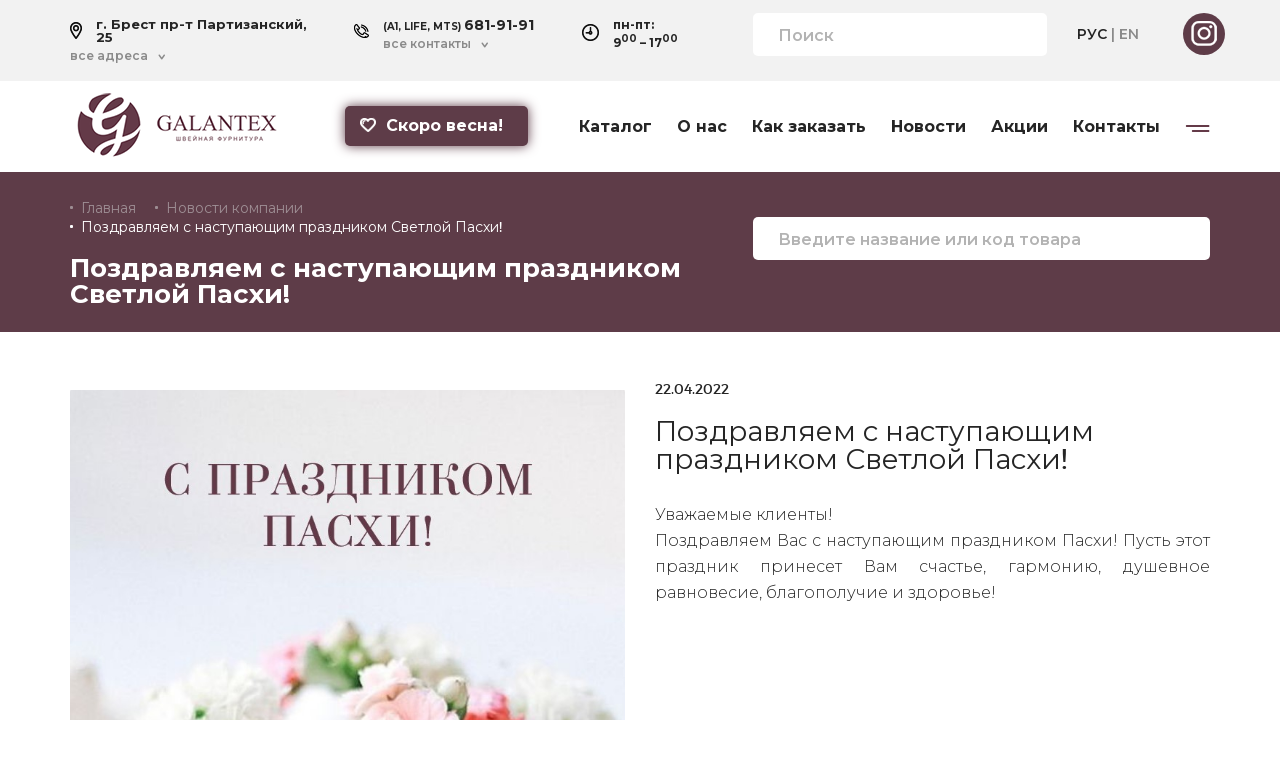

--- FILE ---
content_type: text/html; charset=UTF-8
request_url: https://galantex.by/post/224
body_size: 3959
content:
<!DOCTYPE html>
<html lang="ru">
<head>
    <meta charset="UTF-8">
    <meta name="viewport" content="width=device-width, initial-scale=1.0"/>
    <link rel="shortcut icon" href="/bundles/app/images/favicon.jpg?v20241017" type="image/png">

    <title>Поздравляем с наступающим праздником Светлой Пасхи!</title>
    <meta name="description" content="С наилучшими пожеланиями от компании Galantex">

    <link rel="alternate" hreflang="x-default" href="https://galantex.by/post/224" />
    <link rel="alternate" hreflang="ru" href="https://galantex.by/post/224" />
    <link rel="alternate" hreflang="en" href="https://galantex.com/post/224" />

    <meta property="og:title" content="Поздравляем с наступающим праздником Светлой Пасхи!" />
    <meta property="og:url" content="https://galantex.by/post/224" />
    <meta property="og:description" content="С наилучшими пожеланиями от компании Galantex" />
    <meta property="og:image" content="/images/post/11-51-1.jpg" />

    <script src="/bundles/app/js/jquery.min.js?v20241017"></script>
    <script src="/bundles/app/js/script.js?v20241017"></script>
    <!-- sytle -->
    <link rel="stylesheet" href="/bundles/app/css/bootstrap-grid.min.css?v20241017">
    <link rel="stylesheet" href="/bundles/app/css/animate.css?v20241017">
    <!-- Owl Stylesheets -->
    <link rel="stylesheet" href="/bundles/app/js/owl-carusel/owl.carousel.min.css?v20241017">
    <link rel="stylesheet" href="/bundles/app/js/owl-carusel/owl.theme.default.min.css?v20241017">
    <!-- Owl javascript -->
    <script src="/bundles/app/js/owl-carusel/owl.carousel.js?v20241017"></script>
    <!-- mask -->
    <script src="/bundles/app/js/jquery.maskedinput.min.js?v20241017"></script>
    <!--Style-->
    <link rel="stylesheet" href="/bundles/app/css/style.css?v20241017">
    <link rel="stylesheet" href="/bundles/app/css/responsive.css?v20241017">
    <script src="/bundles/app/js/wow.min.js?v20241017"></script>
    <script type="text/javascript">
        wow = new WOW(
            {
                boxClass: 'wow',      // default
                animateClass: 'animated', // default
                offset: 0,          // default
                mobile: false,       // default
                live: true        // default
            }
        )
        wow.init();
    </script>
</head>
<body>
<header>
    <div class="mobile-only btn-menu"><img src="/bundles/app/images/icon-burger.png?v20241017"></div>
    <div id="mobile-menu">
        <div class="block-menu-close">x</div>
        <div class="block-logo">
            <a href="/"><img src="/bundles/app/images/logo.png?v20241017" alt="Galantex.by"></a>
        </div>
        <div class="row">
            <div class="col-4 offset-3">
                <div class="block-language">
                    <a href="/post/224" class="active">РУС</a>
                    |
                    <a href="https://galantex.com/post/224">EN</a>
                </div>
            </div>
            <div class="col-2">
                <div class="block-soc">
                    <a href="https://www.instagram.com/galantex.by/" target="_blank"><img itemprop="image" src="/bundles/app/images/icon-insta.png?v20241017"></a>
                </div>
            </div>
        </div>
        <nav>
            <ul>
                <li>
                    <a href="/catalog">Каталог</a>
                </li>
                <li>
                    <a href="/about">О нас</a>
                </li>
                <li>
                    <a href="/order">Как заказать</a>
                </li>
                <li>
                    <a href="/news">Новости</a>
                </li>
                <li>
                    <a href="/actions">Акции</a>
                </li>
                <li>
                    <a href="/feedback">Контакты</a>
                </li>
                <li>
                    <a href="/delivery">Доставка и оплата</a>
                </li>
                <li>
                    <a href="/rules">Условия сотрудничества</a>
                </li>
            </ul>
        </nav>
    </div>
    <section id="header-top">
        <div class="container">
            <div class="row">
                <div class="col-lg-7">
                    <div class="row">
                        <div class="col-lg-5 fadeIn wow" data-wow-offset="0" data-wow-delay="0s">
                            <div class="block-location">
                                <img src="/bundles/app/images/icon-location.png?v20241017">
                                <h4>г. Брест пр-т Партизанский, 25</h4>
                                <a class="arrow-after" href="#">все адреса                                                                                                            <div>
                                                                                <h4><img src="/bundles/app/images/icon-location.png?v20241017">г. Брест пр-т Партизанский, 25</h4>
                                                                                <h4><img src="/bundles/app/images/icon-location.png?v20241017">г. Минск ул. Машиностроителей, 9а</h4>
                                                                                <h4><img src="/bundles/app/images/icon-location.png?v20241017">г. Гродно, ул. Суворова, д. 127, корпус 5</h4>
                                                                            </div>
                                </a>
                            </div>
                        </div>
                        <div class="col-lg-4 fadeIn wow" data-wow-offset="0" data-wow-delay="0.2s">
                            <div class="block-phone">
                                <img src="/bundles/app/images/icon-phone.png?v20241017">
                                <h4>(A1, LIFE, MTS) <span>681-91-91</span></h4>
                                <span class="modal">все контакты                                    <div>
                                        <a href="tel:+375256819191"><img src="/bundles/app/images/icon-phone.png?v20241017">+375 (25) 681-91-91</a>
                                        <a href="tel:+375336819191"><img src="/bundles/app/images/icon-phone.png?v20241017">+375 (33) 681-91-91</a>
                                        <a href="tel:+375296819191"><img src="/bundles/app/images/icon-phone.png?v20241017">+375 (29) 681-91-91</a>
                                        <a href="tel:+375162234545"><img src="/bundles/app/images/icon-phone.png?v20241017">+375 (162) 23-45-45</a>
                                        <a href="tel:+375162234555"><img src="/bundles/app/images/icon-phone.png?v20241017">+375 (162) 23-45-55</a>
                                    </div>
                                </span>
                            </div>
                        </div>
                        <div class="col-lg-3 fadeIn wow" data-wow-offset="0" data-wow-delay="0.4s">
                            <div class="block-time">
                                <img src="/bundles/app/images/icon-clock.png?v20241017">
                                <h4>пн-пт:<br>9<sup>00</sup> – 17<sup>00</sup></h4>
                            </div>
                        </div>
                    </div>
                </div>
                <div class="col-lg-5">
                    <div class="row">
                        <div class="col-lg-8 fadeIn wow" data-wow-offset="0" data-wow-delay="0.6s">
                            <div class="block-search">
                                <form role="search" action="/search" method="POST">
                                    <input name="search" type="search" placeholder="Поиск">
                                </form>
                            </div>
                        </div>
                        <div class="col-lg-4 fadeIn wow" data-wow-offset="0" data-wow-delay="0.8s">
                            <div class="block-language">
                                <a href="/post/224" class="active">РУС</a>
                                |
                                <a href="https://galantex.com/post/224">EN</a>
                            </div>
                            <div class="block-soc">
                                <a href="https://www.instagram.com/galantex.by/" target="_blank"><img itemprop="image" src="/bundles/app/images/icon-insta.png?v20241017"></a>
                            </div>
                        </div>
                    </div>
                </div>
            </div>
        </div>
    </section>
    <div class="container">
        <div class="row">
            <div class="col-lg-5">
                <div class="row">
                    <div class="col-lg-6 fadeIn wow" data-wow-offset="0" data-wow-delay="0.2s">
                        <div class="block-logo">
                            <a href="/"><img src="/bundles/app/images/logo.png?v20241017" alt="Galantex.by"></a>
                        </div>
                    </div>
                    <div class="col-lg-6 fadeIn wow" data-wow-offset="0" data-wow-delay="0.4s">
                        <div class="block-btn-heart">
                                                                                    <a href="/category/dlja-vesennih-kollekcij" class="btn btn-pure">
                                <img src="/bundles/app/images/icon-heart.png?v20241017">Скоро весна!
                            </a>
                                                    </div>
                    </div>
                </div>
            </div>
            <div class="col-lg-7 fadeIn wow" data-wow-offset="0" data-wow-delay="0.5s">
                <div class="block-nav">
                    <nav>
                        <ul>
                            <li>
                                <a href="/catalog">Каталог</a>
                            </li>
                            <li>
                                <a href="/about">О нас</a>
                            </li>
                            <li>
                                <a href="/order">Как заказать</a>
                            </li>
                            <li>
                                <a href="/news">Новости</a>
                            </li>
                            <li>
                                <a href="/actions">Акции</a>
                            </li>
                            <li>
                                <a href="/feedback">Контакты</a>
                            </li>
                            <li class="nav-sub">
                                <a href="#"><img itemprop="image" src="/bundles/app/images/icon-burger.png?v20241017"></a>
                                <div>
                                    <a href="/delivery">Доставка и оплата</a>
                                    <a href="/rules">Условия сотрудничества</a>
                                </div>
                            </li>
                        </ul>
                    </nav>
                </div>
            </div>
        </div>
    </div>
</header>
<section class="header-block fadeIn wow" data-wow-offset="0" data-wow-delay="0.2s">
    <div class="container">
        <div class="row">
            <div class="col-lg-7">
                <div class="breadcrumb">
                    <a href="/">Главная</a>
                                            <a href="/news">Новости компании</a>
                                        <a href="/post/224" class="active">Поздравляем с наступающим праздником Светлой Пасхи!</a>
                    <script type="application/ld+json">
                    {
                     "@context": "https://schema.org",
                     "@type": "BreadcrumbList",
                     "itemListElement":
                     [
                      {
                       "@type": "ListItem",
                       "position": 1,
                       "item":
                       {
                        "@id": "/",
                        "name": "Главная"
                        }
                      },{
                       "@type": "ListItem",
                       "position": 2,
                       "item":
                       {
                         "@id": "/news",
                         "name": "Новости компании"
                       }
                      },{
                       "@type": "ListItem",
                       "position": 3,
                       "item":
                       {
                         "@id": "/post/224",
                         "name": "Поздравляем с наступающим праздником Светлой Пасхи!"
                       }
                      }
                     ]
                    }
                    </script>
                </div>
                <h1>Поздравляем с наступающим праздником Светлой Пасхи!</h1>
            </div>
            <div class="col-lg-5">
                <div class="block-search">
                    <form role="search" action="/search" method="POST">
                        <input name="search" type="search" placeholder="Введите название или код товара">
                    </form>
                </div>
            </div>
        </div>
    </div>
</section>
<section class="content-page">
    <div class="container">
        <div class="row">
            <div class="col-lg-12 fadeIn wow" data-wow-offset="0" data-wow-delay="0.2s">
                <div class="news-item-detail" itemscope itemtype="https://schema.org/Blog">
                    <div class="row">
                        <div class="col-lg-6">
                            <img class="news-img news-img-a" itemtype="image" src="/images/post/11-51-1.jpg">
                                                    </div>
                        <div class="col-lg-6">
                            <h5 itemtype="date">22.04.2022</h5>
                            <h3 itemtype="name">Поздравляем с наступающим праздником Светлой Пасхи!</h3>
                            <p itemtype="discription">
                                <p>Уважаемые клиенты!<br />
Поздравляем Вас с наступающим праздником Пасхи! Пусть этот праздник принесет Вам счастье, гармонию, душевное равновесие, благополучие и здоровье!</p>
                            </p>
                        </div>
                    </div>
                </div>
            </div>
        </div>
    </div>
</section>
<footer>
    <p>&copy; Galantex 2026.</p>
</footer>
<script type="text/javascript">
    $('.btn-menu').click(function () {
        $("body").addClass('body-scroll').html();
        $("#mobile-menu").addClass('active').html();
    });

    $('.block-menu-close').click(function () {
        $("body").removeClass('body-scroll').html();
        $("#mobile-menu").removeClass('active').html();
    });
    $('#mobile-menu a').click(function () {
        $("body").removeClass('body-scroll').html();
        $("#mobile-menu").removeClass('active').html();
    });
</script>

    <!-- Yandex.Metrika counter -->
    <script type="text/javascript" >
       (function(m,e,t,r,i,k,a){m[i]=m[i]||function(){(m[i].a=m[i].a||[]).push(arguments)};
       m[i].l=1*new Date();k=e.createElement(t),a=e.getElementsByTagName(t)[0],k.async=1,k.src=r,a.parentNode.insertBefore(k,a)})
       (window, document, "script", "https://mc.yandex.ru/metrika/tag.js", "ym");

       ym(39997115, "init", {
            id:39997115,
            clickmap:true,
            trackLinks:true,
            accurateTrackBounce:true,
            webvisor:true
       });
    </script>
    <noscript>
      <div>
        <img src="https://mc.yandex.ru/watch/39997115" style="position:absolute; left:-9999px;" alt="" />
      </div>
    </noscript>
    <!-- /Yandex.Metrika counter -->

    <!-- Global site tag (gtag.js) - Google Analytics -->
    <script async src="https://www.googletagmanager.com/gtag/js?id=UA-85322392-1"></script>
    <script type="text/javascript">
      window.dataLayer = window.dataLayer || [];
      function gtag(){dataLayer.push(arguments);}
      gtag('js', new Date());

      gtag('config', 'UA-85322392-1');
    </script>
    <!-- /Global site tag (gtag.js) - Google Analytics -->

    <!-- bitrix24 -->
    <script type="text/javascript">
    (function(w,d,u){
      var s=d.createElement('script');s.async=true;s.src=u+'?'+(Date.now()/60000|0);
      var h=d.getElementsByTagName('script')[0];h.parentNode.insertBefore(s,h);
    })(window,document,'https://cdn-ru.bitrix24.by/b6637805/crm/site_button/loader_3_xi7kwa.js');
    </script>
    <!-- /bitrix24 -->
</body>
</html>


--- FILE ---
content_type: text/css
request_url: https://galantex.by/bundles/app/css/responsive.css?v20241017
body_size: 1093
content:
/*Mac & Desc*/
@media (min-width: 1367px) and (max-width: 1680px) {

}
@media (min-width: 1200px) and (max-width: 1366px) {

}
@media (min-width: 1024px) and (max-width: 1199px) {

}
@media (min-width: 768px) and (max-width: 1023px) {

}
/*mibile*/
@media (min-width: 300px) and (max-width: 767px) {
    .block-nav, #header-top {
        display: none;
    }

    #header-top .block-location {
        display: none;
    }

    #header-top .block-phone {
        display: none;
    }

    #header-top .block-time {
        display: none;
    }

    #header-top .block-language {
        display: none;
    }

    #header-top .block-soc {
        display: none;
    }

    .block-btn-heart {
        text-align: center;
        margin-bottom: 20px;
        margin-top: 0;
    }

    .mobile-only {
        display: block;
        position: absolute;
        right: 5px;
        top: 15px;
        padding: 15px;
        z-index: 9998;
    }

    #mobile-menu.active {
        display: block;
        position: absolute;
        top: 0;
        right: 0;
        left: 0;
        bottom: 0;
        background: #fff;
        z-index: 9999;
        padding: 15px;
        text-align: center;
    }

    .block-menu-close {
        font-size: 30px;
        line-height: 15px;
        color: #5e3c48;
        position: absolute;
        right: 0px;
        top: 0px;
        padding: 15px;
        font-weight: 400;
    }

    #mobile-menu.active .block-logo {
        text-align: center;
        margin-bottom: 20px;
    }

    #mobile-menu.active nav ul {
        margin-top: 50px;
    }

    #mobile-menu.active nav ul li {
        display: block;
        list-style-type: none;
        margin-left: 0px;
        padding-top: 10px;
        padding-bottom: 10px;
    }

    #mobile-menu.active nav ul li a {
        font-size: 16px;
        line-height: 16px;
        font-weight: 700;
    }

    /**/
    #owl-banner .banner-item h1 {
        margin-top: 50px;
        margin-bottom: 30px;
        font-size: 26px;
        line-height: 30px;
    }

    #owl-banner .banner-item {
        min-height: auto;
        padding-bottom: 30px;
    }

    #product-news {
        margin-top: 0;
    }

    .product-news-item {
        margin-bottom: 15px;
    }

    .product-news-item-04 {
        margin-top: 0;
        background-position: 170px center;
    }

    .product-news-item-01 {
        min-height: auto;
        background-position: 70px bottom;
    }

    .company-item h3 {
        margin-bottom: 10px;
        margin-top: 30px;
    }

    .company-item p {
        margin-bottom: 15px;
    }

    .company-item {
        margin-bottom: 50px;
    }

    .col {
        display: block;
        flex-basis: auto;
    }

    .block-contacts {
        margin-bottom: 20px;
    }

    .block-contacts-item .map {
        margin-top: 20px;
    }

    .order-item:after {
        display: none;
    }

    .block-history {
        background: none;
    }

    #about-brands img {
        width: 100%;
    }

    #about-brands .company-img {
        margin-bottom: 30px;
    }

    .history-01, .history-02, .history-03 {
        padding-top: 0;
        padding-left: 0;
        padding-right: 0;
    }

    #team .company-img {
        margin-bottom: 30px;
    }

    .popup-modal-style {
        width: 100%;
    }

    .popup-modal-style .popup-img {
        margin-bottom: 15px;
    }

    .sidebar-filter select {
        width: 100%;
    }

    .product-item .product-item-img {
        max-width: 180px;
        margin: 0px auto 15px;
    }

    .product-item {
        text-align: center;
    }

    .pagination {
        margin-bottom: 30px;
        text-align: center;
    }

    .popup-img {
        margin-bottom: 30px;
    }

    .header-block h1 {
        line-height: 30px;
    }

    #mobile-search {
        display: block;
        margin: 15px;
    }

    #mobile-search form input {
        border: 1px solid #c5c5c5;
    }

    #catalog .col {
        display: block;
        flex-basis: auto;
    }

    .block-category-item-img {
        max-width: 160px;
        margin: auto;
    }

    .images-category {
        margin: 10px auto;
    }

    .product-item p {
        text-align: left;
    }

    .catalog-product .product-item p {
        text-align: center;
    }

    .news-item-detail .news-img.news-img-a {
        min-height: 400px;
    }

    .g-recaptcha {
        margin-bottom: 30px;
    }

    .contact-form .btn {
        margin-left: 15px;
    }

    .news-item .news-img {
        display: block;
        margin-left: auto;
        margin-right: auto;
        width: 260px;
        height: 260px;
    }

    .popup-modal-form {
        width: 100%;
    }
}
